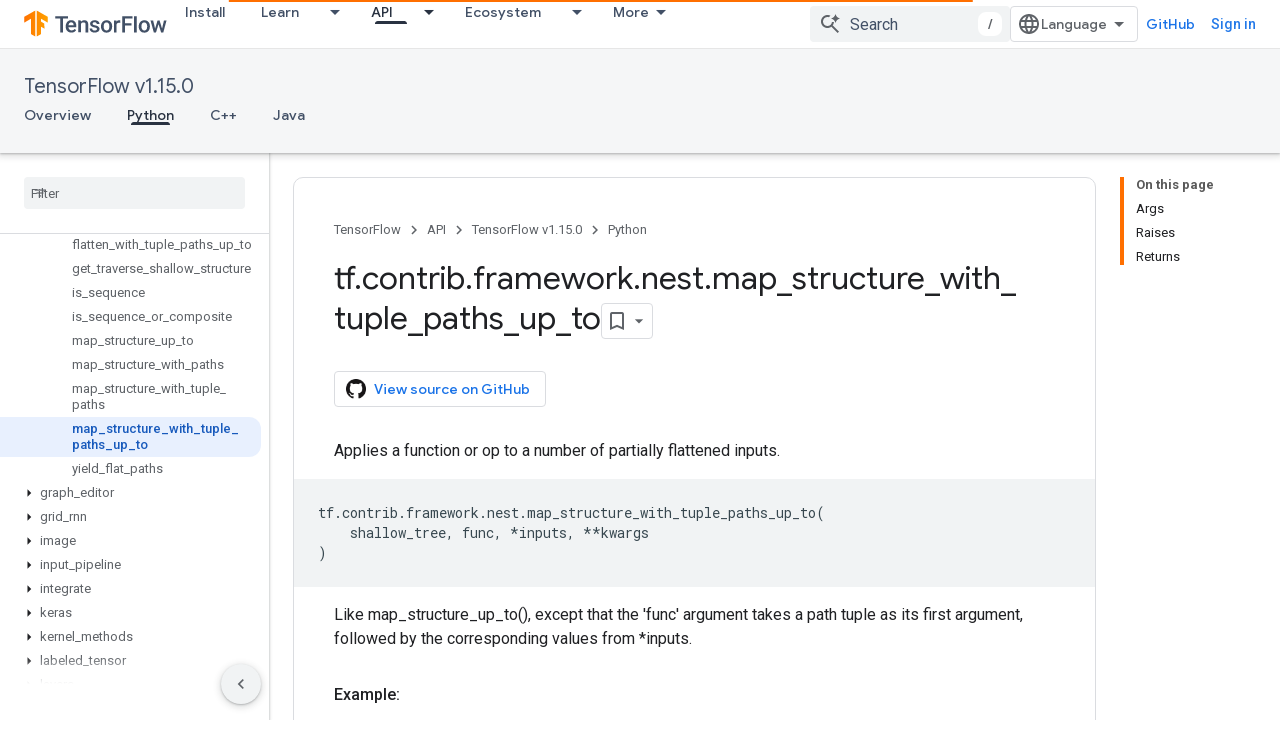

--- FILE ---
content_type: text/javascript
request_url: https://www.gstatic.com/devrel-devsite/prod/v5f5028bd8220352863507a1bacc6e2ea79a725fdb2dd736f205c6da16a3d00d1/js/devsite_devsite_callout_module.js
body_size: -867
content:
(function(_ds){var window=this;var $pa=async function(a,b){const c=a.o;let d;const e=b.id!==((d=a.oa)==null?void 0:d.id);e&&(a.className=b.id,a.eventLabel=`devsite-callout-${b.id}`,a.o=new _ds.SQ(b.origin,a.eventLabel));a.oa=b;c&&e&&await _ds.RQ(c)},aqa=async function(a){a.eventHandler.listen(document.body,"devsite-before-page-change",()=>{a.hide()})},bqa=async function(a,b){let c;((c=a.callout)==null?0:c.Gf)&&a.callout.Gf(b);await a.hide();a.Ba({category:"Site-Wide Custom Events",action:"callout-dismiss",label:a.eventLabel})},
q0=async function(a,b){let c;((c=a.callout)==null?0:c.Ke)&&a.callout.Ke(b);let d;((d=a.callout)==null?0:d.pj)||await a.hide();a.Ba({category:"Site-Wide Custom Events",action:"callout-action",label:a.eventLabel})},cqa=function(a){let b,c;if(((b=a.callout)==null?0:b.Me)&&`${(c=a.callout)==null?void 0:c.Me}`){let d,e;return(0,_ds.M)`<div class="devsite-callout-branding">
          <img
            class="devsite-callout-branding-image"
            src="${(d=a.callout)==null?void 0:d.Me}"
            alt="${((e=a.callout)==null?void 0:e.Kg)||""}" />
        </div>
        <hr />`}return(0,_ds.M)``},dqa=function(a){let b,c;if(((b=a.callout)==null?0:b.hq)&&`${(c=a.callout)==null?void 0:c.hq}`){let d,e;return(0,_ds.M)`<div class="devsite-callout-hero">
        <img
          class="devsite-callout-hero-image"
          src="${(d=a.callout)==null?void 0:d.hq}"
          alt="${((e=a.callout)==null?void 0:e.fA)||""}" />
      </div>`}return(0,_ds.M)``},eqa=function(a){let b;if((b=a.callout)==null?0:b.Jt)return(0,_ds.M)``;let c;return(0,_ds.M)` <div class="devsite-callout-header">
        <h2>${((c=a.callout)==null?void 0:c.title)||""}</h2>
      </div>`},fqa=function(a){let b;if((b=a.callout)==null?0:b.loading)return(0,_ds.M)`<div class="devsite-callout-body"
        ><devsite-spinner size="24"></devsite-spinner
      ></div>`;let c,d;var e;if(((c=a.callout)==null?0:c.body)&&`${(d=a.callout)==null?void 0:d.body}`){{let f;if(((f=a.callout)==null?void 0:f.body)instanceof _ds.jg){let g;a=(0,_ds.M)`${(0,_ds.fQ)((g=a.callout)==null?void 0:g.body)}`}else a=(0,_ds.M)`${(e=a.callout)==null?void 0:e.body}`}e=(0,_ds.M)`<div class="devsite-callout-body">
        ${a}
      </div>`}else e=(0,_ds.M)``;return e},gqa=function(a){var b;if((b=a.callout)==null||!b.Uc)return(0,_ds.M)``;var c;b=(0,_ds.ez)({button:!0,"button-primary":!0,"devsite-callout-action":!0,"button-disabled":((c=a.callout)==null?void 0:c.Ls)||!1});let d;c=(d=a.callout)==null?void 0:d.Ux;let e;if((e=a.callout)==null?0:e.wk){let g,h;return(0,_ds.M)`<a
        @click=${k=>{q0(a,k)}}
        href="${((g=a.callout)==null?void 0:g.wk)||""}"
        class="${b}"
        aria-label=${c!=null?c:_ds.rA}
        data-title=${c!=null?c:_ds.rA}>
        ${((h=a.callout)==null?void 0:h.Uc)||""}
      </a>`}let f;return(0,_ds.M)`<button
        @click=${g=>{q0(a,g)}}
        class="${b}"
        aria-label=${c!=null?c:_ds.rA}
        data-title=${c!=null?c:_ds.rA}>
        ${((f=a.callout)==null?void 0:f.Uc)||""}
      </button>`},r0=class extends _ds.dC{set callout(a){$pa(this,a)}get callout(){return this.oa}get open(){let a;return((a=this.ma.value)==null?void 0:a.open)||!1}constructor(){super(["devsite-spinner"]);this.eventHandler=new _ds.u;this.eventLabel="";this.oa=this.ea=this.o=null;this.ma=new _ds.bQ}connectedCallback(){super.connectedCallback();aqa(this)}disconnectedCallback(){super.disconnectedCallback();let a;(a=this.o)==null||a.cancel()}Na(){return this}async ready(){await this.j}async show(){await this.ready();
if(!this.open){var a;await ((a=this.o)==null?void 0:a.schedule(()=>{document.activeElement instanceof HTMLElement&&(this.ea=document.activeElement);var b;(b=this.ma.value)==null||b.show();let c;(c=this.querySelector(".devsite-callout-action"))==null||c.focus();let d;b={message:(((d=this.callout)==null?void 0:d.title)||"")+" dialog opened"};document.body.dispatchEvent(new CustomEvent("devsite-a11y-announce",{detail:b}));this.Ba({category:"Site-Wide Custom Events",action:"callout-impression",label:this.eventLabel,
nonInteraction:!0})},()=>{let b;(b=this.ma.value)==null||b.close();let c;(c=this.querySelector(".devsite-callout-action"))==null||c.blur();this.ea&&this.ea.focus()}))}}async hide(){await this.ready();let a;await ((a=this.o)==null?void 0:_ds.RQ(a))}render(){if(!this.callout)return(0,_ds.M)``;let a;return(0,_ds.M)`
      <dialog
        closedby="none"
        ${(0,_ds.dQ)(this.ma)}
        aria-label="${((a=this.callout)==null?void 0:a.title)||""}"
        class="devsite-callout">
        ${cqa(this)} ${dqa(this)}
        ${eqa(this)} ${fqa(this)}
        <div class="devsite-callout-buttons">
          <button
            @click=${b=>{bqa(this,b)}}
            class="button button-dismiss devsite-callout-dismiss">
            ${"Dismiss"}
          </button>
          ${gqa(this)}
        </div>
      </dialog>
    `}};_ds.w([_ds.F({Aa:!1}),_ds.x("design:type",Object),_ds.x("design:paramtypes",[Object])],r0.prototype,"callout",null);try{customElements.define("devsite-callout",r0)}catch(a){console.warn("Unrecognized DevSite custom element - DevsiteCallout",a)};})(_ds_www);
